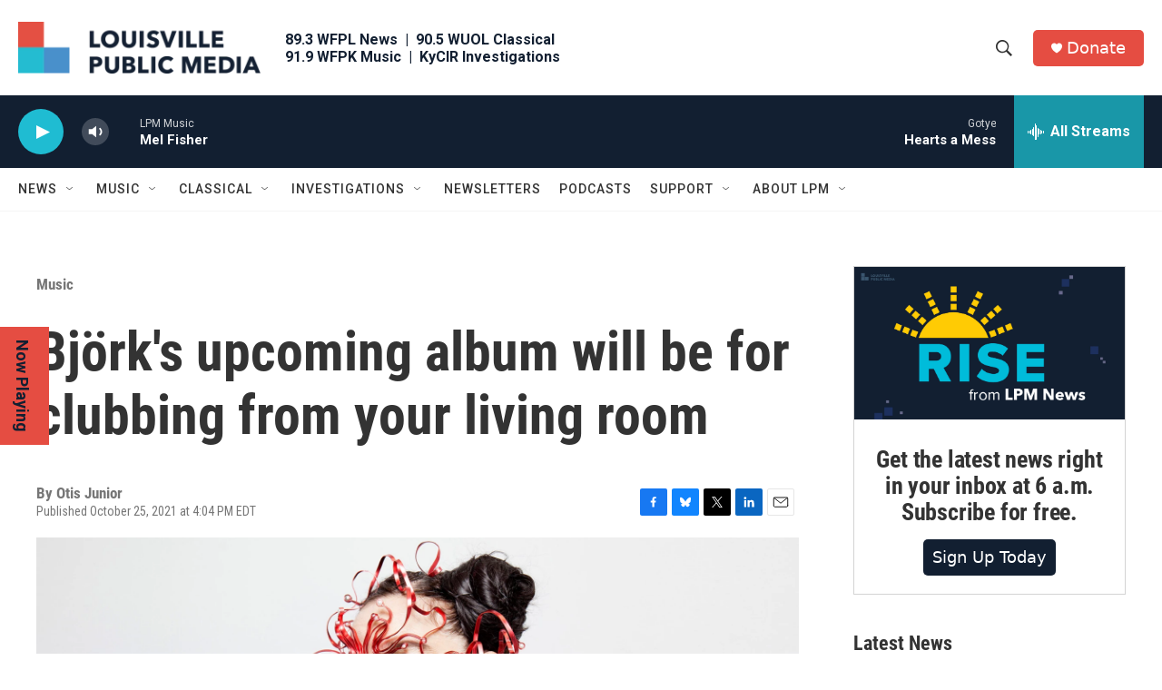

--- FILE ---
content_type: text/html; charset=utf-8
request_url: https://www.google.com/recaptcha/api2/aframe
body_size: 137
content:
<!DOCTYPE HTML><html><head><meta http-equiv="content-type" content="text/html; charset=UTF-8"></head><body><script nonce="MRBP1iAAHFBTB8q0EiF38w">/** Anti-fraud and anti-abuse applications only. See google.com/recaptcha */ try{var clients={'sodar':'https://pagead2.googlesyndication.com/pagead/sodar?'};window.addEventListener("message",function(a){try{if(a.source===window.parent){var b=JSON.parse(a.data);var c=clients[b['id']];if(c){var d=document.createElement('img');d.src=c+b['params']+'&rc='+(localStorage.getItem("rc::a")?sessionStorage.getItem("rc::b"):"");window.document.body.appendChild(d);sessionStorage.setItem("rc::e",parseInt(sessionStorage.getItem("rc::e")||0)+1);localStorage.setItem("rc::h",'1769003249995');}}}catch(b){}});window.parent.postMessage("_grecaptcha_ready", "*");}catch(b){}</script></body></html>